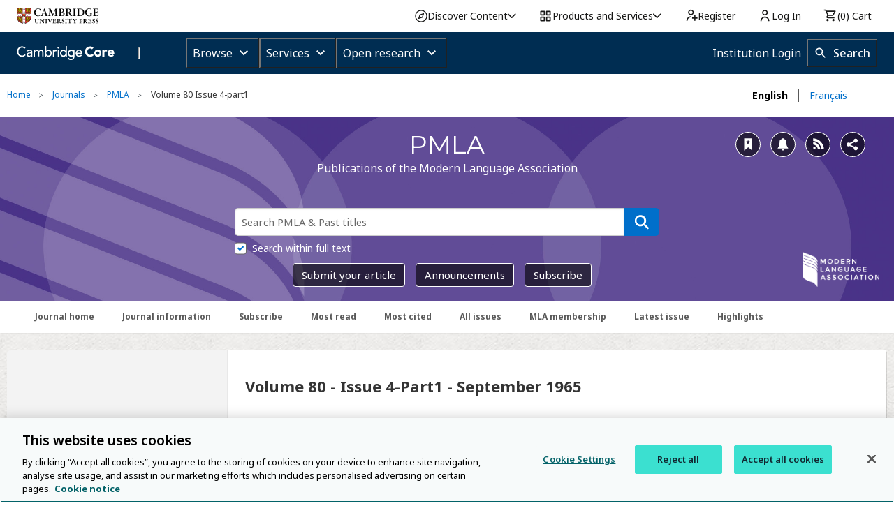

--- FILE ---
content_type: application/javascript; charset=UTF-8
request_url: https://www.cambridge.org/cdn-cgi/challenge-platform/h/b/scripts/jsd/d251aa49a8a3/main.js?
body_size: 9834
content:
window._cf_chl_opt={AKGCx8:'b'};~function(X6,EU,Eq,EO,Ea,Ex,EP,Eh,X0,X1){X6=y,function(D,I,Xa,X5,E,X){for(Xa={D:249,I:291,E:297,X:283,Z:379,B:250,j:282,g:245,G:209,R:264,H:323},X5=y,E=D();!![];)try{if(X=parseInt(X5(Xa.D))/1+parseInt(X5(Xa.I))/2*(parseInt(X5(Xa.E))/3)+parseInt(X5(Xa.X))/4*(parseInt(X5(Xa.Z))/5)+-parseInt(X5(Xa.B))/6+parseInt(X5(Xa.j))/7*(parseInt(X5(Xa.g))/8)+-parseInt(X5(Xa.G))/9+parseInt(X5(Xa.R))/10*(parseInt(X5(Xa.H))/11),I===X)break;else E.push(E.shift())}catch(Z){E.push(E.shift())}}(S,860827),EU=this||self,Eq=EU[X6(246)],EO=null,Ea=Es(),Ex=function(Bf,BA,BH,Bu,Br,BG,Bg,BB,BD,Xu,I,E,X,Z){return Bf={D:259,I:253,E:363,X:293,Z:167},BA={D:190,I:199,E:300,X:321,Z:372,B:130,j:231,g:325,G:268,R:367,H:231,d:301,Q:322,i:237,A:136,f:208,J:148,M:109,e:303,k:224,o:183,T:173,K:172,F:381,C:247,m:129,z:168,U:376,O:346,l:265,W:199,N:352,n:304,v:322,b:304},BH={D:295,I:244,E:201},Bu={D:201,I:304,E:177,X:107,Z:135,B:223,j:321,g:221,G:107,R:135,H:176,d:322,Q:176,i:309,A:108,f:212,J:322,M:367,e:376,k:343,o:176,T:159,K:295,F:322,C:345,m:129,z:199,U:376,O:127,l:199,W:176,N:372,n:344,v:176,b:224,s:315,a:311,V:319,x:162,P:322,h:368,c:343,L:322,Y:190,S0:110,S1:186,S2:178,S3:322,S4:265},Br={D:256,I:129},BG={D:308,I:308,E:176,X:333,Z:313,B:238,j:322,g:240,G:176,R:180,H:260,d:241,Q:380,i:182,A:191,f:176,J:192,M:322,e:175,k:199,o:355,T:304},Bg={D:221},BB={D:131},BD={D:190},Xu=X6,I={'mNsaq':function(B,j){return B==j},'pHWIF':function(B,j){return B(j)},'RRdAU':function(B,j){return B|j},'mGCBa':function(B,j){return B<<j},'IBkBc':function(B,j){return B(j)},'LBtDH':Xu(Bf.D),'ZNuLm':function(B,j){return j==B},'QLtWv':function(B,j){return B>j},'vtsAn':function(B,j){return j&B},'asqvi':function(B,j){return B-j},'HCfWU':function(B,j){return B(j)},'TgBKX':function(B,j){return B<j},'lkBQX':function(B,j){return B==j},'YopGe':function(B,j){return j==B},'PodET':function(B,j){return B(j)},'TEgCF':function(B,j){return B-j},'KgWKe':function(B,j){return B<j},'YJdZd':function(B,j){return B(j)},'TtcOl':function(B,j){return B>j},'Jggrb':function(B,j){return B&j},'SaLOT':function(B,j){return B==j},'ysDoL':function(B,j){return B<j},'WBhWH':function(B,j){return B<<j},'cPleX':function(B,j){return j&B},'GhQHm':function(B,j){return B-j},'RbcSH':function(B,j){return B!==j},'MrtSK':Xu(Bf.I),'OBLbE':function(B,j){return j&B},'YeaZf':function(B,j){return j!=B},'EmBtR':function(B,j){return j&B},'BHAhY':function(B,j){return B(j)},'THWkj':function(B,j){return B<j},'lDAmL':function(B,j){return j===B},'wYgJV':Xu(Bf.E),'YqFNH':function(B,j){return B(j)},'BcdJR':function(B,j){return B&j},'EReGt':function(B,j){return B(j)},'InqQU':function(B,j){return B<j},'HHJUv':function(B,j){return B(j)},'QUJWY':function(B,j){return B(j)},'wKDRv':function(B,j){return B-j},'gwcen':function(B,j){return B+j}},E=String[Xu(Bf.X)],X={'h':function(B,Bj,BS,XA,j){return Bj={D:159},BS={D:244},XA=Xu,j={'vdghp':function(g,G){return g<G},'LERWD':function(g,G,XR){return XR=y,I[XR(BS.D)](g,G)},'kCubg':function(g,G){return g-G},'dobLP':function(g,G,XH){return XH=y,I[XH(BD.D)](g,G)},'NMBHg':function(g,G){return g>G},'Yuyvj':function(g,G){return g<<G},'KPXxm':function(g,G){return g&G},'unTqG':function(g,G){return g-G},'Tioqz':function(g,G,Xd){return Xd=y,I[Xd(BB.D)](g,G)},'HpZrq':function(g,G,XQ){return XQ=y,I[XQ(Bj.D)](g,G)},'ugiGZ':function(g,G){return g&G},'cxSRo':function(g,G,Xi){return Xi=y,I[Xi(Bg.D)](g,G)},'Nxbvv':I[XA(Br.D)]},I[XA(Br.I)](null,B)?'':X.g(B,6,function(G,Xf,H){if(Xf=XA,Xf(BG.D)!==Xf(BG.I)){if(256>Sg[Xf(BG.E)](0)){for(yr=0;j[Xf(BG.X)](yu,yR);yd<<=1,j[Xf(BG.Z)](yQ,j[Xf(BG.B)](yi,1))?(yA=0,yf[Xf(BG.j)](j[Xf(BG.g)](yJ,yM)),ye=0):yk++,yH++);for(H=yo[Xf(BG.G)](0),yT=0;j[Xf(BG.R)](8,yK);yC=j[Xf(BG.H)](ym,1)|j[Xf(BG.d)](H,1),j[Xf(BG.Z)](yz,j[Xf(BG.Q)](yU,1))?(yq=0,yO[Xf(BG.j)](yl(yp)),yW=0):yN++,H>>=1,yF++);}else{for(H=1,yn=0;yt<yv;ys=j[Xf(BG.i)](j[Xf(BG.A)](ya,1),H),yV==yx-1?(yP=0,yh[Xf(BG.j)](yc(yL)),yY=0):D0++,H=0,yb++);for(H=D1[Xf(BG.f)](0),D2=0;16>D3;D5=j[Xf(BG.H)](D6,1)|j[Xf(BG.J)](H,1),D7==D8-1?(D9=0,DS[Xf(BG.M)](j[Xf(BG.e)](Dy,DD)),DI=0):DE++,H>>=1,D4++);}yE--,0==yX&&(yZ=yB[Xf(BG.k)](2,yj),yw++),delete yg[yG]}else return j[Xf(BG.o)][Xf(BG.T)](G)})},'g':function(B,j,G,XJ,R,H,Q,i,A,J,M,o,T,K,F,C,z,U,O,W){if(XJ=Xu,B==null)return'';for(H={},Q={},i='',A=2,J=3,M=2,o=[],T=0,K=0,F=0;F<B[XJ(Bu.D)];F+=1)if(C=B[XJ(Bu.I)](F),Object[XJ(Bu.E)][XJ(Bu.X)][XJ(Bu.Z)](H,C)||(H[C]=J++,Q[C]=!0),z=i+C,Object[XJ(Bu.E)][XJ(Bu.X)][XJ(Bu.Z)](H,z))i=z;else for(U=XJ(Bu.B)[XJ(Bu.j)]('|'),O=0;!![];){switch(U[O++]){case'0':i=I[XJ(Bu.g)](String,C);continue;case'1':if(Object[XJ(Bu.E)][XJ(Bu.G)][XJ(Bu.R)](Q,i)){if(256>i[XJ(Bu.H)](0)){for(R=0;R<M;T<<=1,K==j-1?(K=0,o[XJ(Bu.d)](G(T)),T=0):K++,R++);for(W=i[XJ(Bu.Q)](0),R=0;I[XJ(Bu.i)](8,R);T=T<<1.58|I[XJ(Bu.A)](W,1),K==I[XJ(Bu.f)](j,1)?(K=0,o[XJ(Bu.J)](I[XJ(Bu.M)](G,T)),T=0):K++,W>>=1,R++);}else{for(W=1,R=0;I[XJ(Bu.e)](R,M);T=T<<1.91|W,I[XJ(Bu.k)](K,j-1)?(K=0,o[XJ(Bu.d)](I[XJ(Bu.M)](G,T)),T=0):K++,W=0,R++);for(W=i[XJ(Bu.o)](0),R=0;16>R;T=I[XJ(Bu.T)](T,1)|W&1,I[XJ(Bu.K)](K,j-1)?(K=0,o[XJ(Bu.F)](I[XJ(Bu.C)](G,T)),T=0):K++,W>>=1,R++);}A--,I[XJ(Bu.m)](0,A)&&(A=Math[XJ(Bu.z)](2,M),M++),delete Q[i]}else for(W=H[i],R=0;I[XJ(Bu.U)](R,M);T=T<<1|I[XJ(Bu.A)](W,1),K==I[XJ(Bu.O)](j,1)?(K=0,o[XJ(Bu.d)](G(T)),T=0):K++,W>>=1,R++);continue;case'2':0==A&&(A=Math[XJ(Bu.l)](2,M),M++);continue;case'3':A--;continue;case'4':H[z]=J++;continue}break}if(i!==''){if(Object[XJ(Bu.E)][XJ(Bu.X)][XJ(Bu.R)](Q,i)){if(256>i[XJ(Bu.W)](0)){for(R=0;I[XJ(Bu.N)](R,M);T<<=1,K==I[XJ(Bu.O)](j,1)?(K=0,o[XJ(Bu.J)](I[XJ(Bu.n)](G,T)),T=0):K++,R++);for(W=i[XJ(Bu.v)](0),R=0;I[XJ(Bu.b)](8,R);T=T<<1|I[XJ(Bu.A)](W,1),K==j-1?(K=0,o[XJ(Bu.J)](G(T)),T=0):K++,W>>=1,R++);}else{for(W=1,R=0;R<M;T=T<<1|W,K==I[XJ(Bu.f)](j,1)?(K=0,o[XJ(Bu.J)](G(T)),T=0):K++,W=0,R++);for(W=i[XJ(Bu.H)](0),R=0;16>R;T=T<<1|I[XJ(Bu.s)](W,1),j-1==K?(K=0,o[XJ(Bu.d)](G(T)),T=0):K++,W>>=1,R++);}A--,I[XJ(Bu.a)](0,A)&&(A=Math[XJ(Bu.z)](2,M),M++),delete Q[i]}else for(W=H[i],R=0;I[XJ(Bu.V)](R,M);T=I[XJ(Bu.x)](T,1)|1&W,j-1==K?(K=0,o[XJ(Bu.P)](G(T)),T=0):K++,W>>=1,R++);A--,0==A&&M++}for(W=2,R=0;R<M;T=I[XJ(Bu.x)](T,1)|I[XJ(Bu.h)](W,1),I[XJ(Bu.c)](K,j-1)?(K=0,o[XJ(Bu.L)](I[XJ(Bu.Y)](G,T)),T=0):K++,W>>=1,R++);for(;;)if(T<<=1,K==I[XJ(Bu.S0)](j,1)){if(I[XJ(Bu.S1)](I[XJ(Bu.S2)],I[XJ(Bu.S2)]))return;else{o[XJ(Bu.S3)](G(T));break}}else K++;return o[XJ(Bu.S4)]('')},'j':function(B,BR,XM){return BR={D:176},XM=Xu,I[XM(BH.D)](null,B)?'':I[XM(BH.I)]('',B)?null:X.i(B[XM(BH.E)],32768,function(j,Xe){return Xe=XM,B[Xe(BR.D)](j)})},'i':function(B,j,G,Bd,Xo,R,H,Q,i,A,J,M,o,T,K,F,C,z,N,U,O,W,V){for(Bd={D:295},Xo=Xu,R={'WAhAL':function(s,V,Xk){return Xk=y,I[Xk(Bd.D)](s,V)},'bpIbJ':function(s,V){return s(V)},'LoBqZ':function(s,V){return V*s}},H=[],Q=4,i=4,A=3,J=[],T=I[Xo(BA.D)](G,0),K=j,F=1,M=0;3>M;H[M]=M,M+=1);for(C=0,z=Math[Xo(BA.I)](2,2),o=1;o!=z;)for(U=Xo(BA.E)[Xo(BA.X)]('|'),O=0;!![];){switch(U[O++]){case'0':C|=(I[Xo(BA.Z)](0,W)?1:0)*o;continue;case'1':K>>=1;continue;case'2':0==K&&(K=j,T=G(F++));continue;case'3':W=I[Xo(BA.B)](T,K);continue;case'4':o<<=1;continue}break}switch(C){case 0:for(C=0,z=Math[Xo(BA.I)](2,8),o=1;I[Xo(BA.j)](o,z);W=I[Xo(BA.g)](T,K),K>>=1,0==K&&(K=j,T=I[Xo(BA.G)](G,F++)),C|=o*(0<W?1:0),o<<=1);N=I[Xo(BA.R)](E,C);break;case 1:for(C=0,z=Math[Xo(BA.I)](2,16),o=1;I[Xo(BA.H)](o,z);W=K&T,K>>=1,0==K&&(K=j,T=G(F++)),C|=(I[Xo(BA.d)](0,W)?1:0)*o,o<<=1);N=E(C);break;case 2:return''}for(M=H[3]=N,J[Xo(BA.Q)](N);;)if(I[Xo(BA.i)](I[Xo(BA.A)],Xo(BA.f)))V=i&Q,A>>=1,R[Xo(BA.J)](0,T)&&(J=M,o=R[Xo(BA.M)](C,o++)),T|=R[Xo(BA.e)](0<V?1:0,K),F<<=1;else{if(I[Xo(BA.k)](F,B))return'';for(C=0,z=Math[Xo(BA.I)](2,A),o=1;z!=o;W=T&K,K>>=1,K==0&&(K=j,T=I[Xo(BA.o)](G,F++)),C|=(0<W?1:0)*o,o<<=1);switch(N=C){case 0:for(C=0,z=Math[Xo(BA.I)](2,8),o=1;o!=z;W=I[Xo(BA.T)](T,K),K>>=1,K==0&&(K=j,T=I[Xo(BA.K)](G,F++)),C|=(I[Xo(BA.F)](0,W)?1:0)*o,o<<=1);H[i++]=I[Xo(BA.C)](E,C),N=i-1,Q--;break;case 1:for(C=0,z=Math[Xo(BA.I)](2,16),o=1;z!=o;W=T&K,K>>=1,I[Xo(BA.m)](0,K)&&(K=j,T=I[Xo(BA.z)](G,F++)),C|=(I[Xo(BA.U)](0,W)?1:0)*o,o<<=1);H[i++]=E(C),N=I[Xo(BA.O)](i,1),Q--;break;case 2:return J[Xo(BA.l)]('')}if(0==Q&&(Q=Math[Xo(BA.W)](2,A),A++),H[N])N=H[N];else if(N===i)N=I[Xo(BA.N)](M,M[Xo(BA.n)](0));else return null;J[Xo(BA.v)](N),H[i++]=M+N[Xo(BA.b)](0),Q--,M=N,Q==0&&(Q=Math[Xo(BA.I)](2,A),A++)}}},Z={},Z[Xu(Bf.Z)]=X.h,Z}(),EP={},EP[X6(169)]='o',EP[X6(140)]='s',EP[X6(171)]='u',EP[X6(281)]='z',EP[X6(347)]='n',EP[X6(255)]='I',EP[X6(364)]='b',Eh=EP,EU[X6(218)]=function(D,I,E,X,BP,Bx,BV,Xz,Z,j,g,G,R,H,Q){if(BP={D:382,I:219,E:296,X:275,Z:158,B:371,j:158,g:342,G:166,R:216,H:216,d:154,Q:358,i:201,A:114,f:229,J:134,M:384,e:350,k:232},Bx={D:316,I:201,E:242,X:350},BV={D:189,I:141,E:251,X:219,Z:382,B:150,j:177,g:107,G:135,R:322,H:203,d:189,Q:203,i:179,A:271,f:141},Xz=X6,Z={'PeRHI':function(i,A){return i===A},'OKQcB':Xz(BP.D),'vjXfK':function(i,A){return i+A},'ofSEQ':function(i,A){return i===A},'ylnXJ':function(i,A){return i+A},'crSBf':function(i,A,J){return i(A,J)},'gJHeJ':function(i,A,J){return i(A,J)}},Z[Xz(BP.I)](null,I)||Z[Xz(BP.E)](void 0,I))return X;for(j=EY(I),D[Xz(BP.X)][Xz(BP.Z)]&&(j=j[Xz(BP.B)](D[Xz(BP.X)][Xz(BP.j)](I))),j=D[Xz(BP.g)][Xz(BP.G)]&&D[Xz(BP.R)]?D[Xz(BP.g)][Xz(BP.G)](new D[(Xz(BP.H))](j)):function(i,Xq,A){for(Xq=Xz,i[Xq(Bx.D)](),A=0;A<i[Xq(Bx.I)];i[A+1]===i[A]?i[Xq(Bx.E)](Z[Xq(Bx.X)](A,1),1):A+=1);return i}(j),g='nAsAaAb'.split('A'),g=g[Xz(BP.d)][Xz(BP.Q)](g),G=0;G<j[Xz(BP.i)];R=j[G],H=EL(D,I,R),g(H)?(Q='s'===H&&!D[Xz(BP.A)](I[R]),Xz(BP.f)===E+R?B(Z[Xz(BP.J)](E,R),H):Q||Z[Xz(BP.M)](B,Z[Xz(BP.e)](E,R),I[R])):Z[Xz(BP.k)](B,E+R,H),G++);return X;function B(i,A,XU,J,M){if(XU=Xz,J={},J[XU(BV.D)]=function(o,T){return o<T},J[XU(BV.I)]=XU(BV.E),M=J,Z[XU(BV.X)](XU(BV.Z),Z[XU(BV.B)]))Object[XU(BV.j)][XU(BV.g)][XU(BV.G)](X,A)||(X[A]=[]),X[A][XU(BV.R)](i);else return Z instanceof B[XU(BV.H)]&&M[XU(BV.d)](0,j[XU(BV.Q)][XU(BV.j)][XU(BV.i)][XU(BV.G)](A)[XU(BV.A)](M[XU(BV.f)]))}},X0=X6(111)[X6(321)](';'),X1=X0[X6(154)][X6(358)](X0),EU[X6(123)]=function(D,I,j5,j4,XO,E,X,Z,B,j){for(j5={D:292,I:201,E:165,X:146,Z:201,B:128,j:271,g:322,G:278},j4={D:225,I:222,E:257,X:288,Z:292,B:201,j:128,g:271,G:266,R:322,H:226,d:278},XO=X6,E={'jEOvv':function(g,G){return G===g},'DHbRx':function(g,G){return g(G)},'fpEhn':function(g,G){return g+G},'YILeW':function(g,G){return g+G},'lcNTR':function(g,G){return g===G},'vBHZC':function(g,G){return g<G}},X=Object[XO(j5.D)](I),Z=0;Z<X[XO(j5.I)];Z++)if(B=X[Z],E[XO(j5.E)]('f',B)&&(B='N'),D[B]){for(j=0;E[XO(j5.X)](j,I[X[Z]][XO(j5.Z)]);E[XO(j5.B)](-1,D[B][XO(j5.j)](I[X[Z]][j]))&&(X1(I[X[Z]][j])||D[B][XO(j5.g)]('o.'+I[X[Z]][j])),j++);}else D[B]=I[X[Z]][XO(j5.G)](function(g,j3,Xl,G,R,Q,i,A,J){if(j3={D:225},Xl=XO,G={},G[Xl(j4.D)]=function(H,Q){return H+Q},R=G,Xl(j4.I)!==Xl(j4.E))return E[Xl(j4.X)]('o.',g);else for(Q=Q[Xl(j4.Z)](i),i=0;i<Q[Xl(j4.B)];i++)if(A=Q[i],E[Xl(j4.j)]('f',A)&&(A='N'),C[A]){for(J=0;J<m[Q[i]][Xl(j4.B)];-1===z[A][Xl(j4.g)](U[Q[i]][J])&&(E[Xl(j4.G)](O,g[Q[i]][J])||W[A][Xl(j4.R)](E[Xl(j4.H)]('o.',N[Q[i]][J]))),J++);}else n[A]=v[Q[i]][Xl(j4.d)](function(P,Xp){return Xp=Xl,R[Xp(j3.D)]('o.',P)})})},X3();function Ec(I,E,BM,XT,X,Z){return BM={D:290,I:290,E:203,X:203,Z:177,B:179,j:135,g:271,G:251},XT=X6,X={},X[XT(BM.D)]=function(B,j){return B instanceof j},Z=X,Z[XT(BM.I)](E,I[XT(BM.E)])&&0<I[XT(BM.X)][XT(BM.Z)][XT(BM.B)][XT(BM.j)](E)[XT(BM.g)](XT(BM.G))}function y(D,I,E,X){return D=D-104,E=S(),X=E[D],X}function Eb(D,I,ZG,Zg,Zw,Zj,XX,E,X,Z,B){ZG={D:235,I:327,E:120,X:206,Z:143,B:125,j:270,g:124,G:273,R:206,H:314,d:369,Q:285,i:181,A:287,f:234,J:105,M:263,e:263,k:104,o:263,T:104,K:356,F:167,C:294},Zg={D:340,I:336},Zw={D:373,I:258,E:195,X:258,Z:215},Zj={D:181},XX=X6,E={'UxBNq':function(j,g){return j(g)},'LrrIS':function(j,g){return j(g)},'peroh':function(j,g){return j+g},'KbWnd':XX(ZG.D)},X=EU[XX(ZG.I)],console[XX(ZG.E)](EU[XX(ZG.X)]),Z=new EU[(XX(ZG.Z))](),Z[XX(ZG.B)](XX(ZG.j),E[XX(ZG.g)](E[XX(ZG.G)],EU[XX(ZG.R)][XX(ZG.H)])+XX(ZG.d)+X.r),X[XX(ZG.Q)]&&(Z[XX(ZG.i)]=5e3,Z[XX(ZG.A)]=function(XZ){XZ=XX,I(XZ(Zj.D))}),Z[XX(ZG.f)]=function(XB){XB=XX,Z[XB(Zw.D)]>=200&&Z[XB(Zw.D)]<300?E[XB(Zw.I)](I,XB(Zw.E)):E[XB(Zw.X)](I,XB(Zw.Z)+Z[XB(Zw.D)])},Z[XX(ZG.J)]=function(Xj){Xj=XX,E[Xj(Zg.D)](I,Xj(Zg.I))},B={'t':Et(),'lhr':Eq[XX(ZG.M)]&&Eq[XX(ZG.e)][XX(ZG.k)]?Eq[XX(ZG.o)][XX(ZG.T)]:'','api':X[XX(ZG.Q)]?!![]:![],'c':EW(),'payload':D},Z[XX(ZG.K)](Ex[XX(ZG.F)](JSON[XX(ZG.C)](B)))}function EW(Z4,XS,D){return Z4={D:269,I:145},XS=X6,D={'IXUFS':function(I,E){return I!==E},'vWTHh':function(I){return I()}},D[XS(Z4.D)](D[XS(Z4.I)](Ep),null)}function X2(j7,XW,E,X,Z,B,j,g,G,R){E=(j7={D:243,I:321,E:205,X:317,Z:160,B:211,j:307,g:113,G:144,R:217,H:138,d:205,Q:213,i:217,A:332,f:310,J:377},XW=X6,{'PABPD':function(H,d,Q,i,A){return H(d,Q,i,A)}});try{for(X=XW(j7.D)[XW(j7.I)]('|'),Z=0;!![];){switch(X[Z++]){case'0':B={};continue;case'1':return j={},j.r=B,j.e=null,j;case'2':B=pRIb1(G,G,'',B);continue;case'3':B=E[XW(j7.E)](pRIb1,G,G[XW(j7.X)]||G[XW(j7.Z)],'n.',B);continue;case'4':g=Eq[XW(j7.B)](XW(j7.j));continue;case'5':G=g[XW(j7.g)];continue;case'6':g[XW(j7.G)]='-1';continue;case'7':Eq[XW(j7.R)][XW(j7.H)](g);continue;case'8':B=E[XW(j7.d)](pRIb1,G,g[XW(j7.Q)],'d.',B);continue;case'9':Eq[XW(j7.i)][XW(j7.A)](g);continue;case'10':g[XW(j7.f)]=XW(j7.J);continue}break}}catch(H){return R={},R.r={},R.e=H,R}}function Et(ZS,XI,D){return ZS={D:327,I:299},XI=X6,D=EU[XI(ZS.D)],Math[XI(ZS.I)](+atob(D.t))}function EN(Z8,Xy,D,I){if(Z8={D:198,I:200},Xy=X6,D={'CIYWX':function(E,X){return E===X},'HYfpw':function(E,X){return E(X)}},I=Ep(),D[Xy(Z8.D)](I,null))return;EO=(EO&&D[Xy(Z8.I)](clearTimeout,EO),setTimeout(function(){El()},I*1e3))}function Es(Zr,Xw){return Zr={D:220,I:220},Xw=X6,crypto&&crypto[Xw(Zr.D)]?crypto[Xw(Zr.I)]():''}function X3(jB,jZ,jX,jI,XN,D,I,E,X,Z){if(jB={D:119,I:195,E:359,X:286,Z:327,B:337,j:194,g:276,G:329,R:272,H:133,d:133},jZ={D:122,I:132,E:193,X:337,Z:194,B:239,j:187,g:274,G:133,R:280},jX={D:193},jI={D:331,I:210,E:207,X:112,Z:359,B:151,j:193,g:161,G:259,R:304},XN=X6,D={'nUwuX':XN(jB.D),'vrilN':XN(jB.I),'hKvAn':XN(jB.E),'TZsRy':function(B){return B()},'SeCNi':function(B,j){return B(j)},'hbRao':function(B,j){return B+j},'XxNlk':XN(jB.X),'AALJP':function(B){return B()}},I=EU[XN(jB.Z)],!I)return;if(!Ev())return;(E=![],X=function(jD,Xn,B,j){if(jD={D:279,I:375,E:331,X:328,Z:230,B:207,j:378,g:153},Xn=XN,B={},B[Xn(jI.D)]=Xn(jI.I),B[Xn(jI.E)]=D[Xn(jI.X)],j=B,Xn(jI.Z)===D[Xn(jI.B)]){if(!E){if(E=!![],!D[Xn(jI.j)](Ev))return;D[Xn(jI.g)](El,function(g,Xt,R){(Xt=Xn,D[Xt(jD.D)]!==D[Xt(jD.D)])?(R={},R[Xt(jD.I)]=j[Xt(jD.E)],R[Xt(jD.X)]=X.r,R[Xt(jD.Z)]=j[Xt(jD.B)],E[Xt(jD.j)][Xt(jD.g)](R,'*')):X4(I,g)})}}else return Xn(jI.G)[Xn(jI.R)](I)},Eq[XN(jB.B)]!==XN(jB.j))?D[XN(jB.g)](X):EU[XN(jB.G)]?Eq[XN(jB.G)](XN(jB.R),X):(Z=Eq[XN(jB.H)]||function(){},Eq[XN(jB.d)]=function(Xb,B){if(Xb=XN,B={'dbLwn':function(j,Xv){return Xv=y,D[Xv(jX.D)](j)}},D[Xb(jZ.D)]!==Xb(jZ.I)){if(D[Xb(jZ.E)](Z),Eq[Xb(jZ.X)]!==Xb(jZ.Z)){if(Xb(jZ.B)===Xb(jZ.j))return D[Xb(jZ.g)]('o.',I);else Eq[Xb(jZ.G)]=Z,X()}}else B[Xb(jZ.R)](I)})}function En(D,Z9,XD){return Z9={D:233},XD=X6,Math[XD(Z9.D)]()<D}function X4(X,Z,jw,Xs,B,j,g,G){if(jw={D:185,I:202,E:195,X:320,Z:318,B:285,j:375,g:210,G:328,R:230,H:378,d:153,Q:375,i:320,A:305,f:153},Xs=X6,B={},B[Xs(jw.D)]=function(R,H){return H===R},B[Xs(jw.I)]=Xs(jw.E),B[Xs(jw.X)]=Xs(jw.Z),j=B,!X[Xs(jw.B)])return;j[Xs(jw.D)](Z,j[Xs(jw.I)])?(g={},g[Xs(jw.j)]=Xs(jw.g),g[Xs(jw.G)]=X.r,g[Xs(jw.R)]=Xs(jw.E),EU[Xs(jw.H)][Xs(jw.d)](g,'*')):(G={},G[Xs(jw.Q)]=Xs(jw.g),G[Xs(jw.G)]=X.r,G[Xs(jw.R)]=j[Xs(jw.i)],G[Xs(jw.A)]=Z,EU[Xs(jw.H)][Xs(jw.f)](G,'*'))}function EY(I,BW,Xm,E,X,Z){for(BW={D:116,I:116,E:371,X:292,Z:334},Xm=X6,E={},E[Xm(BW.D)]=function(B,j){return B!==j},X=E,Z=[];X[Xm(BW.I)](null,I);Z=Z[Xm(BW.E)](Object[Xm(BW.X)](I)),I=Object[Xm(BW.Z)](I));return Z}function El(D,XL,Xc,X7,I,E){XL={D:235,I:360,E:298,X:330,Z:147},Xc={D:137,I:261,E:277,X:327,Z:357,B:197,j:206,g:314,G:106,R:142,H:143,d:125,Q:270,i:181,A:287,f:348,J:248,M:206,e:248,k:196,o:156,T:206,K:126,F:267,C:157,m:339,z:375,U:228,O:356,l:167},X7=X6,I={'YnxjA':function(X,Z){return X+Z},'pIkNV':X7(XL.D),'nuulm':X7(XL.I),'VztlT':function(X){return X()},'bPIoJ':function(X,Z,B){return X(Z,B)}},E=I[X7(XL.E)](X2),Eb(E.r,function(X,X8,B,j,g,G,R,H){(X8=X7,typeof D===X8(Xc.D))&&(X8(Xc.I)!==X8(Xc.E)?D(X):(B=H[X8(Xc.X)],j=I[X8(Xc.Z)](I[X8(Xc.B)]+d[X8(Xc.j)][X8(Xc.g)],X8(Xc.G))+B.r+X8(Xc.R),g=new Q[(X8(Xc.H))](),g[X8(Xc.d)](X8(Xc.Q),j),g[X8(Xc.i)]=2500,g[X8(Xc.A)]=function(){},G={},G[X8(Xc.f)]=i[X8(Xc.j)][X8(Xc.f)],G[X8(Xc.J)]=A[X8(Xc.M)][X8(Xc.e)],G[X8(Xc.k)]=f[X8(Xc.j)][X8(Xc.k)],G[X8(Xc.o)]=J[X8(Xc.T)][X8(Xc.K)],G[X8(Xc.F)]=M,R=G,H={},H[X8(Xc.C)]=k,H[X8(Xc.m)]=R,H[X8(Xc.z)]=I[X8(Xc.U)],g[X8(Xc.O)](e[X8(Xc.l)](H))));EN()}),E.e&&I[X7(XL.X)](EV,X7(XL.Z),E.e)}function Ep(Z1,X9,I,E,X,Z){return Z1={D:306,I:188,E:327,X:306,Z:347},X9=X6,I={},I[X9(Z1.D)]=function(B,j){return B!==j},I[X9(Z1.I)]=function(B,j){return B<j},E=I,X=EU[X9(Z1.E)],!X?null:(Z=X.i,E[X9(Z1.X)](typeof Z,X9(Z1.Z))||E[X9(Z1.I)](Z,30))?null:Z}function Ev(ZE,XE,D,I,E,X,B,j,g,G){return ZE={D:307,I:377,E:227,X:214,Z:204,B:299,j:164,g:252,G:184,R:121,H:211,d:236,Q:310,i:324,A:144,f:217,J:138,M:113,e:317,k:160,o:326,T:213,K:217,F:332},XE=X6,D={'grnkp':XE(ZE.D),'yGrjw':XE(ZE.I),'DrFsB':function(Z,B,j,g,G){return Z(B,j,g,G)},'DnJuF':function(Z){return Z()},'RCxRs':function(Z,B){return Z-B},'jIoiZ':XE(ZE.E),'rryaa':XE(ZE.X)},I=3600,E=D[XE(ZE.Z)](Et),X=Math[XE(ZE.B)](Date[XE(ZE.j)]()/1e3),D[XE(ZE.g)](X,E)>I?D[XE(ZE.G)]!==D[XE(ZE.R)]?![]:(B=j[XE(ZE.H)](D[XE(ZE.d)]),B[XE(ZE.Q)]=D[XE(ZE.i)],B[XE(ZE.A)]='-1',g[XE(ZE.f)][XE(ZE.J)](B),j=B[XE(ZE.M)],g={},g=G(j,j,'',g),g=R(j,j[XE(ZE.e)]||j[XE(ZE.k)],'n.',g),g=D[XE(ZE.o)](H,j,B[XE(ZE.T)],'d.',g),d[XE(ZE.K)][XE(ZE.F)](B),G={},G.r=g,G.e=null,G):!![]}function S(jg){return jg='contentWindow,isNaN,Emxpi,ewimM,MTcOh,bGwQJ,PxUGh,log,rryaa,XxNlk,rxvNi8,peroh,open,aUjz8,TEgCF,jEOvv,ZNuLm,OBLbE,RRdAU,rlhZp,onreadystatechange,ylnXJ,call,wYgJV,function,appendChild,MfCdr,string,nsHdU,/invisible/jsd,XMLHttpRequest,tabIndex,vWTHh,vBHZC,error on cf_chl_props,WAhAL,dbrLH,OKQcB,hKvAn,Idiiv,postMessage,includes,wfgpe,pkLOA2,errorInfoObject,getOwnPropertyNames,mGCBa,navigator,SeCNi,WBhWH,pKQDF,now,lcNTR,from,agNKj,QUJWY,object,QPXTj,undefined,EReGt,BcdJR,tKnsp,cxSRo,charCodeAt,prototype,MrtSK,toString,NMBHg,timeout,Tioqz,YqFNH,jIoiZ,lXEpP,RbcSH,HcUvo,sBaJu,QzYvI,pHWIF,HpZrq,ugiGZ,TZsRy,loading,success,LRmiB4,pIkNV,CIYWX,pow,HYfpw,length,obzOy,Function,DnJuF,PABPD,_cf_chl_opt,ezgjf,OVAKz,14991849wqpLKp,cloudflare-invisible,createElement,asqvi,contentDocument,BTiEw,http-code:,Set,body,pRIb1,PeRHI,randomUUID,IBkBc,mAYry,1|3|2|4|0,TtcOl,htvNP,fpEhn,hBkHV,nuulm,d.cookie,event,YeaZf,gJHeJ,random,onload,/cdn-cgi/challenge-platform/h/,grnkp,lDAmL,kCubg,cHhBd,dobLP,KPXxm,splice,4|10|6|7|5|0|2|3|8|9|1,mNsaq,14224alPgZR,document,HHJUv,SSTpq3,1414904ryLNIc,10151754mknziT,[native code],RCxRs,shrtt,pzygd,bigint,LBtDH,qilXx,UxBNq,z+7huNO12TXJwbpanBVQqrPGHvcjEYt$gsmUfiyx3SKk84l6Ce0FdIZAWo9D-5LRM,Yuyvj,tacdP,sOqpH,location,10wrxIET,join,DHbRx,JBxy9,BHAhY,IXUFS,POST,indexOf,DOMContentLoaded,KbWnd,hbRao,Object,AALJP,mzgvU,map,nUwuX,dbLwn,symbol,1414OviqJQ,4cuDaFT,aZJbU,api,TSZmp,ontimeout,YILeW,tRekc,xlrug,2UJlBuy,keys,fromCharCode,stringify,YopGe,ofSEQ,307749PCtFOt,VztlT,floor,3|1|2|0|4,THWkj,ortJn,LoBqZ,charAt,detail,lyPXd,iframe,osyWI,QLtWv,style,SaLOT,TYlZ6,LERWD,AKGCx8,Jggrb,sort,clientInformation,error,ysDoL,KJjMC,split,push,11840070WOvcUu,yGrjw,EmBtR,DrFsB,__CF$cv$params,sid,addEventListener,bPIoJ,UUNQY,removeChild,vdghp,getPrototypeOf,KqaFW,xhr-error,readyState,AdeF3,chctx,LrrIS,catch,Array,lkBQX,YJdZd,PodET,wKDRv,number,CnwA5,tdJHN,vjXfK,NmFov,gwcen,lGtbJ,dirvM,Nxbvv,send,YnxjA,bind,rDWVH,jsd,isArray,Lhadt,WGGxQ,boolean,hRgHW,liwtv,HCfWU,cPleX,/jsd/oneshot/d251aa49a8a3/0.46541964430860505:1768828451:Hz6SQnUjfg_cZs76EcWu8A1x39foURLSd3Rp5VfMI7Q/,sKLLq,concat,KgWKe,status,BQHef,source,TgBKX,display: none,parent,6327670GMPAgm,unTqG,InqQU,qdPPU,EYaKM,crSBf,href,onerror,/b/ov1/0.46541964430860505:1768828451:Hz6SQnUjfg_cZs76EcWu8A1x39foURLSd3Rp5VfMI7Q/,hasOwnProperty,vtsAn,bpIbJ,GhQHm,_cf_chl_opt;JJgc4;PJAn2;kJOnV9;IWJi4;OHeaY1;DqMg0;FKmRv9;LpvFx1;cAdz2;PqBHf2;nFZCC5;ddwW5;pRIb1;rxvNi8;RrrrA2;erHi9,vrilN'.split(','),S=function(){return jg},S()}function EL(D,I,E,Bl,Bq,XK,X,Z,BO,R,H,B){X=(Bl={D:170,I:152,E:137,X:351,Z:163,B:181,j:139,g:155,G:169,R:174,H:353,d:349,Q:149,i:341,A:118,f:374,J:262,M:155,e:117,k:254,o:342,T:361,K:335},Bq={D:370},XK=X6,{'sKLLq':function(j){return j()},'sOqpH':function(j){return j()},'wfgpe':function(j,g){return g===j},'MTcOh':function(j,g){return j(g)},'pzygd':function(j,g,G){return j(g,G)},'NmFov':function(j,g){return g!==j},'pKQDF':XK(Bl.D),'MfCdr':function(j,g){return g==j},'tKnsp':function(j,g){return j!==g},'tdJHN':XK(Bl.I),'dbrLH':XK(Bl.E),'KqaFW':function(j,g){return g===j}});try{X[XK(Bl.X)](XK(Bl.D),X[XK(Bl.Z)])?I(XK(Bl.B)):Z=I[E]}catch(g){return'i'}if(X[XK(Bl.j)](null,Z))return X[XK(Bl.g)](void 0,Z)?'u':'x';if(XK(Bl.G)==typeof Z){if(X[XK(Bl.R)](XK(Bl.H),X[XK(Bl.d)]))try{if(X[XK(Bl.Q)]==typeof Z[XK(Bl.i)]){if(XK(Bl.A)!==XK(Bl.f))return Z[XK(Bl.i)](function(){}),'p';else{if(BO={D:284},R={'aZJbU':function(Q,XF){return XF=XK,X[XF(Bq.D)](Q)}},H=X[XK(Bl.J)](g),X[XK(Bl.M)](H,null))return;B=(G&&X[XK(Bl.e)](A,f),Q(function(XC){XC=XK,R[XC(BO.D)](H)},1e3*H))}}}catch(R){}else X[XK(Bl.k)](X,Z,B)}return D[XK(Bl.o)][XK(Bl.T)](Z)?'a':Z===D[XK(Bl.o)]?'D':X[XK(Bl.K)](!0,Z)?'T':Z===!1?'F':(B=typeof Z,X[XK(Bl.Q)]==B?Ec(D,Z)?'N':'f':Eh[B]||'?')}function EV(X,Z,ZJ,ZQ,Xg,B,ZA,f,J,j,g,G,R,H,d,Q,i){if(ZJ={D:106,I:360,E:383,X:354,Z:366,B:133,j:133,g:338,G:312,R:327,H:365,d:235,Q:206,i:314,A:302,f:142,J:143,M:125,e:270,k:181,o:287,T:348,K:206,F:248,C:206,m:248,z:196,U:156,O:126,l:267,W:157,N:339,n:375,v:362,b:356,s:167},ZQ={D:289},Xg=X6,B={'tRekc':function(A){return A()},'EYaKM':function(A,f){return A(f)},'dirvM':function(A,f){return A!==f},'hRgHW':function(A,f){return A+f},'ortJn':Xg(ZJ.D),'Lhadt':Xg(ZJ.I)},!B[Xg(ZJ.E)](En,0)){if(B[Xg(ZJ.X)](Xg(ZJ.Z),Xg(ZJ.Z)))ZA={D:337,I:194,E:133,X:115},f={'Emxpi':function(M,XG){return XG=Xg,B[XG(ZQ.D)](M)}},J=B[Xg(ZJ.B)]||function(){},j[Xg(ZJ.j)]=function(Xr){Xr=Xg,J(),J[Xr(ZA.D)]!==Xr(ZA.I)&&(i[Xr(ZA.E)]=J,f[Xr(ZA.X)](A))};else return![]}g=(j={},j[Xg(ZJ.g)]=X,j[Xg(ZJ.G)]=Z,j);try{G=EU[Xg(ZJ.R)],R=B[Xg(ZJ.H)](Xg(ZJ.d),EU[Xg(ZJ.Q)][Xg(ZJ.i)])+B[Xg(ZJ.A)]+G.r+Xg(ZJ.f),H=new EU[(Xg(ZJ.J))](),H[Xg(ZJ.M)](Xg(ZJ.e),R),H[Xg(ZJ.k)]=2500,H[Xg(ZJ.o)]=function(){},d={},d[Xg(ZJ.T)]=EU[Xg(ZJ.K)][Xg(ZJ.T)],d[Xg(ZJ.F)]=EU[Xg(ZJ.C)][Xg(ZJ.m)],d[Xg(ZJ.z)]=EU[Xg(ZJ.C)][Xg(ZJ.z)],d[Xg(ZJ.U)]=EU[Xg(ZJ.C)][Xg(ZJ.O)],d[Xg(ZJ.l)]=Ea,Q=d,i={},i[Xg(ZJ.W)]=g,i[Xg(ZJ.N)]=Q,i[Xg(ZJ.n)]=B[Xg(ZJ.v)],H[Xg(ZJ.b)](Ex[Xg(ZJ.s)](i))}catch(f){}}}()